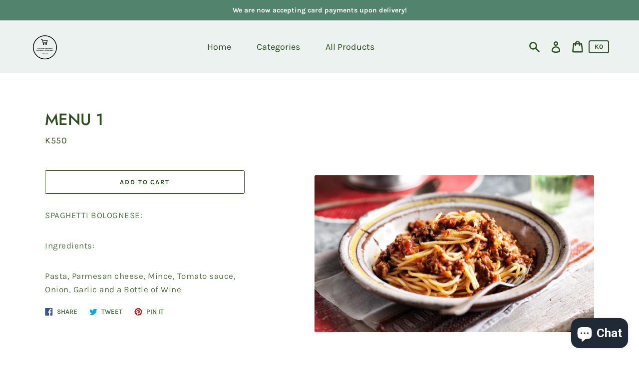

--- FILE ---
content_type: text/html; charset=utf-8
request_url: https://app.flomllr.com/store/discounts
body_size: 16810
content:
{"priceRules":"9a4fcb84405d17c3a04be60b6eb8a61ea738d7cd9fa9a7f56f119024cc267e1931e6257ZbBudQ7l4K1r9U8rTD+iVKGZlPqaC7mMZW91RI566D3GrKZY52VwINXVGFYOLRJWp+eJxw9KeF4/L+5Ne56OFqjFyiBD9Mx+EGlOCmAIzyhp8P9NhAgtn8MVp6im9fPZhuGLdFW2jdcg6C59h6XuAvYd5KqJ3N+v4IPm+7SH+yKfjPZWpYhgUQ04LzGUtr9Jc6hcquv+1niXCAqZ07hXrWI3lUgkak8r5SST+x/KK/0pcJDlV0eV72H6wawwrcAg62AXKqs7BoiYGPLUGvkqFM1YZOm5PH3J2bMol5X/8eUqXbK3qPrBBYyRtdAGhvnwrTBFHB9u1rEbFiZm4L9Y3jkH1hauD9UuMKG5lpYCKF8jBysdz/O0jgc/tLcvB4wAerJCBkaOJ7Ii2C2mWXjRYoqvNPmht7OXgijPjb2LcriXVLznp4sCTXdz5vlR/8eRSryMQW4g/rAfAVikTLUroSLb+5IHAYureXHAwToN6S7vKCxTMlSoYI9NC0uHjPAfG/I9bgHMtEUJS0FvbV1nXy/kObmsqc2dB8chLotDWdo3YF3ZH6lsF1yiOT+o+eYA74b0fQS9mtrw2wa6eR53E0JVTSsQKkpQJwBzG5W64baqWf4Zwzhz6S54PnR5qy0Z+4885UKN22xpTDJQX0t205mez1z6rHOIBYiettLv4rVl7y10cDWzohMprl9kyVxEctR1gE0z6Cu8BT/ofgVPZLwJsLuW/c6GGtznw3MZg18xBWxk8+k43yFUlpGt4rVr0TjFOGP+KVKV+yrXab+yVZMYB1xZ8xtlmWxPvSVjF34HrK/shBLnaruCwJ5HtkGphp7JSU4/1pOy2Nk+UxaIzD6tZ//XLZuP/jZy12lriUgZLCjKL9y4R9EQ9Si81Nttkhcfw4h0VxG/Ars1rI/Gymh+ZXqkAGTrA5nn9s+SK8JUsxSOszdnPqvjhY9RO777TA9ovzu56vYUodMdTSzEhDhJMYWScgAFYpHQm9wRW3LYpfd2vvc7ugUM668gn8Zjtk3cIAj2sqDI8OzO4o+c6Y4DUAZ4T12bGmbA/G9/YxcV68rUqtLjG5dAoFjnrYJkPuFFXg8FnH03pirx0BNHDn62P1ucv1fhNrHyJLPCd3c6uv3yfGFXvC0BLPD65hViflcffo3FxwUYBnIa8UHnNZuVP3QWeGdhIjgOfvo6Vib1GONFtDr/bKO5/qqRGTXVeEwLTzpSOq0sHVIw5CpYGmvV6h/oWk73Q/C2amFzvFdOhKhrFac0u9k8z42oayI2jjFXPIy7l9yJzfO1EUY8rbCY5Vc05AbYuZEB/nqJ6J53JZwJ60C5PfhnbLDf/7/JndKPygx5iRPVUMWYbROgaFdLs/fXS57nb2WHWWVH8TX6Nj0YHpN067lfK+ib6E/MR4FSGVj2rBmd2ZbtJDgc8X5PxGEAzk1oiibEbd/JP9kiTgWAHxVstOPcmSwXcQfU6wZ9GLb1crnQ/eagMc4xdwW70NuBzx42jB0Nk0f07MncviXcgnDeRaQ1/WYQKi+XRv3PsydzTJJby8TyatVG24MNZnAYEgEAVIlnW7U5fCzBC/tPEcXEMA3O/eg3fDlo9PpwWGIvNMByEcGahmynVGL3Dw72858qWk1xDd4KegSM5wafLY1R/Q/XD3oY5iLNW35Zoje5fJ02xWgL/F0tu+zRRchuVDT+RHyo57mvV17meYgY4IKaFJF/vubuJXor8+EK7eqfTW1GBHDU7S9EKMUJC3fh2BxZ0FKZaQ8J2C33mtHYmfDOnuyCJNtMNmys6ur146BvhClCghglR4B9oqxqKXEajSSV/P5w18hwIrgZSd7IWeM+fXn2YUuQfm40zFC69YGgTkmI9pKeHQhRg3p+sJv/MBVuJw2FT3Lj1mR9F4B9RW0Xk6aEE7pDYZ01xYhH5ztzEe0/84Udb9ZCE0ZQAiMnIpVe5NNux+KPnSQ1PXmvgL0m4PVYuuysNSzsvRPiaG//qdsW8PQbh4xFtyqnnmhZc/jeDykGnJxiCsrVoPszizPKD/15ORGk7R+3QCQWWS2ugNcr+8+M8nt4ot0gGmnCLV9XgU9N+dQBDGtYP7QyWEg4NyJwnjtoaBs7hvsW9GBXoaHr/TXYhVIV7QNlKGEKtckMNxsjIHn1vjm46/UMP48t0UzTUqJ+fjJjhMW54Ut/eAclB5q5/DbL64pJilrlNOJrXlPbEavuxAg4sqqok5d37k7pg3NVQE4WwSQVMqmb1uq1SolUH8i4pOYdLnl3yZJTcuTGHlrgMR2NeVJNnaodDrpeX0S37d/+ZnLaLK1Wz2N1+JelaCAQSsGieQAbvaJ+Ksxo+s7jTUcC6hgbsmkFYbbCiA2vqU6Yn+tDcJInX4r+vaaxGQR2LmOSmwQGtAS03ExM/QCUyZn4B62apFnFLK9zZXjz03o3xZFKfQL5rsSWoljOJJFWZJ8jfYXFg2G18MIPdO4hfz8d5+LoreRa1Cg/+ZnvxWR4p5P6/oWvmraOyc3qmnS882d2gZA/DgW0RDGFr+Lt4+hogyszm6UCrH2klNdBMqH6YJZg9Z2LZxxBW9mB8QSPT9iGXPGil3ZS1yz6b5Lc/vMW/NVYM6AFomW+/ZJqo7nqe4QMYhYxLtjJSIjtTvJY/UhSz9KIlLU5Vmsxp5cH6dG6lA/lVyewNlLWBHX6fVab8YcniVumxkZm42Fsf/kVxDGvIBXZyP9MG3EMWFWJG50+QhLaoJ0aFrGZ02jXixTagfeGJsde856C/K4dBxfBK8545bsIa6G9TMWPtYeJaeIlSAjbncMsSNyAPr//kMDpbGs0So7ccmqK0bg1KqTDtA5e+JFLNP7Aje0N/wi8t+dFR9eN+hYT+MZDvbmy1hhd6oBxRw4TZz+uPTWeREGxfTp8bpZ12xOXnddxHkQ5wwXmVv7PLODMiCB9yOCIZyoZv7Y6QqG9jvrgJfAKSoe61A0drtT9B8WVfdWX8Da+yOGkFQ8Wq0+mTEQarfrX1i/kRyPtUoRbv5lnYhnfRGj89XXw9m8eBN07BG+/U9mp7zqYD0SzELUktD/h+4l5wpgDda55/tAyyzl+SMTiVEFk50CPJpIfR301+veg94cVjkMgcztrCzLP1zzMXjTD+yV5DP1shIOPFx9/6KdVRKRl9J3zJBPUHlgbZFKYDBpbKhePitqn6FBcyR/YbTlsmzrVfeveEsoTGhbc3gitE72LtDSvHwRIEAVV9AgQn4dR9qgOZ7Uym7RCXkAboaqhGhw2UKWQ+eyJ6GaT9syP31s92mq4HEPuNp+bUsWVPT3uKrIELcf789kLgHoVdbGsIva4wiywtgrtTtdVbDsxfd0gRM9uYiXscynk3ZZiB8hnjR7D/dOpjDufZ4GjYgVBeyY1Rudbg/OieB1+Gg5Q33QW+O7wiRcctnyqKJzUDlwM5m7/O+0hLXjwjWWPm/2caA1jTBPzXJb63MdjV2HeuRcNsKFQj0Rdr5MxwuGrewHf15l08Z4UyqEJ1/6TTjGscd/c+zwOkgyb4mqO+2elXffrdHACbyu0ZXlSveBuag+DpdkYJpkky3BvrKHbKPVhqVcfRoj0m9+fawcV4J4GLOzNSMuSU8StqegrnkarjyYcIQCqFoYA4e5uiG/dNAN1K3i144d2KzxSfsp8WVxxqkRxbvB6M9CK1RwGB9Ke49JTH46V8Tid62FQ87RwNm2vUO+dQ8/at21x0aM7wYb6P1PLM/thgTSmV1gdfvFxiGq2G8ob9WLBNcX4BFJIWrQWkla9HK7C8/nqxmxNj+bPjQ/973z9/AKCy3S7BHGweG0wRR0OVaB8gGvlc/r4Wl7o8N9avcDod5FsE+Io22BGy9ycRXgqTjr8YfbYjYZyYXhlzqAZZ/1o3PtMN+bo+AB+mcenTHWdd/MxC4egjsWh5ffAKGpJjZrrJg9d9vsO+tPTOBlXiNRZZ+lhOnY7Uz8RXY8vkpNnXtmSf3IBF8bIscaAk5+mwMfUDDpFbB4XKdwrnEOaZGd5hhsRjnHneqMgJ/2cQsOX/927EZS/Txbw4/LERkmlVQ84hK9vXBRkhIaLCGZks5Q/N4bedEqnq+HVLH1sQkGbGBmWto9ip6tNkJf+iEXlKUOmGgGfrkzQq21Qsbai9TRfgdu1KPlLfV5sE+xrD1NIHt2AWAue4pca1SkBUAcRx/rnOJQPiTVlVytCLkH62BV8omulnNJ4yHpqZGkZcgNBWZboChejdZDkBKnuUiZeI2k95hd1A4Tam8v9lgsTnTrtKWdh9Wg+k2iDWY57vwTrPoB+y1jGzHToIQi5p6Rx4/zpORSd1JuE2yq+/re5vgYOKoF/yVhVTf6d+Dv0dMq81gcXx6KKsb0t2q7WbPiUlM6+HkuH8jLJb8Wxtq/pIQ570v7whm3nsocKaIeaa+9f0JHnz0TwfANN/IZ72RVpsIovELmK0WXtMGf19omHYkCg1+B8uYkY2Bwz11KNyGWDoNEgHK5NDPT5Bkyl/NqN3G/w0Z8BSB8rQY0oPs47sItbRBToOM3l4iIs4AQCvYclleYwbRdqypTMlwvMEXzumi5nt5TYh0O5p6oZXAJQpLMUT8q+hrrrl6P8EU03NJGSU7oBiDj85KHrOZDRIoAn3VlCeWO0NOdAYcWC1qI7obTNR2g8PS4U6jaD02Th36pGoEsrWAet9Eo5yw6O/GnDk2VFZnIc7dRJX88aT5WZRfU5c/KQwWE6uF7SJ3eyNhmPGvRNQSdEl6PXvEwIzgSHczkdlI9nuzy4r94IrSl5t4l8+lGxrhA0uTy1DNi9zEvQQZ5ivzYgVeoN/87zgJ4avIe59fATMum6OpTyVfUgYQsfBTyutSh039Q1RLi5QzIA90q3h3WaOBHEngFsZWTufS+mrge+PVcMfqZWtHFAF67TsOm88x3wiwrObdQjagZv2DeUwjEpux3TW81QTvV5hXUONg7ViqTvGWAah6w0TtpFLxqIrMRAXTl5GylXN/tiwFqwryChTUk4UuvUhwFlgharzMihfkdF0IwhMIikUqXCPoh/IodSTqOcBsEV9oUI9eXtWiKnsJ5Q3kBUg31rywKunBos0cjPXaNaizOeRUJQPlqlOoV+syrYdfbgzs4K/tsOZk0qnZY2b947r2WQy0hkfWyOYZR1Tw36rj05BOVO3fO7jD4jfaK7mXky+ICTF3Ll64RkkXx1FW2B5Nw8zGPEYMyko2PV2YJMdjj+Nj1qxIUqUAFOiYEGr1azAOdmDI73jxKqo10ET2RtUk9wcdxD/G/0PPV6Lt0WLK6kNLP1kGxWAznMEUTFqGCgpKHdr2HxprlrPyDR4gEvzA2FE9YtdxuHIya1SozuRvyvDKGEslSuY3jO/u8+IaM7E6PXCq47pG4uhfJfksRSO52X0r0ZZyQoKmz/DJesRZiNEdG7wufXZgHzMTSdqIHmPGrahkj4zBm9f1OAYfA8OfY1gSytrlgn4HmRfmQVCcwvQvhY1XNnes+GvrPXS7Cft21ly+3XNzsCZy/Ijwdp7yvePQkNneiujt+sN1QZBIGY3SifUTXizOFX+7yEl1fIktkMDL4k0Isl5CKLSajWW4w78Sn4ZtwO2dm995Y5s8ngOivN3P9H8zmZ7m4IIpPZrfmdcfK+pbxhl9m51bTEHVNXBjjgZp0cUwLqzSRnzGFOUnz6/3qIjc/Hir4rrj/8L2N939DoL/6PdWCrIIEG05shFQ+3MEwKjSrmNLCFJUitGciJmMV/e7gDkQUy+sInFG0JUDgWZIWf0rgQiClNZPem+QeS6Y8wnCcDRY8AH08UJNlmOZzsKWPSKb1NQ0PDI0BfPV42bkSGEuJRDcBf1WSbKUUni/8xQC2ib2BfFTZWofa2Ze96dKOmRhIpxH6rwUvktFa0Ii/HpNwt7LV2B83LlH7zyj3Rki0983ecPsikx2+7Eh8xcafgx0tTJ9NCuTQ2Kxd96EgfVHwLgo/o84AMVxExFtCt82NptKpNPWAMY4f2hf87jaPxGj//GTzkfhkUp4aTXFArNSKnot5SQO04DeZJs3IZ4e/HWP5ZM1At0F/40SlkQoQuP2vAD5LJV6e9DbtzQyYP9I2UXjVCpi34RfXddPWPKtdtsTMpemfcth4HAFduD95mMk34OFo0s1i6CjyFnpwknzaM+mRDT4XqiM3kYb+/00Xf5cRr/bsP0T5/530/RMgxT4xrXr0ceLUCb3Js4idNEYR4eBoOKkmAdBcyak3GHnMWwnrB6Bb1LwZ7qaxEkTYSdcEuQd4R84oOovKkowSqD22ieEZDLzHXLYG5EOOW7IhOBoGxHX/vmaGGoTD18v69Dxd443CotDHe73/3h2mcvuU9fzYhdDuvi+xPfhKkJITHN2TJrW2KJA9d6kJ4g3hA5Nk5BLRGfRKhh/ONJZKSK3cLzLC26GiA1jy0g6tQ2HRYIZkhbYq1TkViTVv4j224AdERvcadZIWsm///[base64]/CkBAfzRA6zgYp8M/ZCWNjnbSPrAK9jLTfma/Z98cpdfsvvyxW2X2cNhvJmehsLwUbEFGlCBP0cW7aClpJvGsFh05nTNSnVBS28j7Hd319q3T+9DYCXC1YhU+Lg/j11NwfUz2fsdTfpwSJOIcYwApK87v5ppRak9wo3FoDScGak4KQ4tzAPH29qZ4fAqL0egsPGoNlC6GlM8ds0jamIDLjn+p0MfMwbzDH/S/RBy0unVKLtphuBmCK1w+nWv1qqCRlVxpzBx2iukM6dChdw+NQsnNeUy9fs13tuCAHb0kuxDP3pXShmCsE5IDzwF1sMj/50F0uLqT23ktQHORn+RIom6NqoBQDRqKyTyyPfM/ozHs/LqmTuH6GUtoqFWK0O2+yqNhm3p9VtxsrJ5TnyMf59+yqT3p7w/h7rX01hlyiXWjI2lb8Ma4QcOJ3SyBzJTBDmbrGvmkZq9Ho7SuGXV6hYl/l8wGqEGQT6nvhv+9/SaYDOkq2BSVnWWhT5dM2kivz9og0oSXnSwt/G3acXvMYv1pJN39O/y27E78bZa6kUhi13m0YWman53ZVZ1qIe4LBX47o7Gd7YFstFO9A2kdg23nI7zYn30SKL/wNojmpqOPF/7jQj2SzOomV9eDVHUEJJdTdYZv4/Azu/HVhRob1z6fIHXRY9OAhKy/5OjETWwE6dYREL055GKGqRasMHgLsS294k27lOh0R+q4ApClu8h1e33JA8ee0W/xnHs2jrCKOiMT8VRY/vuzXd4fFrCTTL6uUthfAGwUc/cEqUMQ9hX3ZBNKOfOAajR9EH2rYpKqmFozmVjRgR5jbmNbO05sfn7SQuQadEbuddQjkDfkWWLHtYr1NFl9b2q2arz80I3tWhPuOlH3arC0bXL6OM0hSqLute/OSlG1LJVnsmoKWlAhze9NId52U7reVAVr0XPhofsoslkeuiX4zZGFWzlr3H5+ZPPNp/y9CJUo84Qn4OPOTqzlJ0HteE4sTlU3tsdwREh77jKN2S/um41Gi7VgFXkRsTqawAobeGIwZL4ExaOOd4UeKqZmBpag/e8LU1o7jrM/0aNrOey4csDHmGVdD1ibrecN+rGh8g/Rv3ZSS9CpWjbG51OemnsXNBsmu/EjdIzAN2e0JsFjOyDqRwYohPza3LDEnNtjt26/UVW+bnS0a3bY4I+jWQL9xeTpNiYDqxcu0TmlftsDlBq4MD8dq15UoeQPNYrbE1L9Xvqt/VgKcyTfsSGD2RJI8/96/eNfbX2gAS/NDOD/gyVt6coYF8HnJysxmY32Oxx+LcBOGaWRx7PkubGSayRDV4eAc0EUa3R4znexLV9rcQrHh65wONsoNqZ2mTlSx4jMqZje/1zCWniLaDcUUQB+ETE8tsTHpvkjNnLrcNv64xq/94Jx5xvurnH3CsSzMrpx644Nl7U6adeaDZfrob7PX6AuTD8HQ/4whv8M/lhNzWVyRV43ld93kbP6KfNMIQzhpPSf7YnlgF93xt2hxRrIGGhh+aIzmjnoZUW8PaMOUpL1QZjDHnYGrqMCSI5adV+lQWjuhN0GUiwJsEnVVEor2E5dJMQkmq37z4xLn4gkyFq1Q1ry248/iq/Syt2xwZ7Fc+FFaTJAJNd/tFI/yr3KJ9yJWscnps4FKw/Za5Ixy4IlEuSZuMm0+drbv9qG9DkH/DNhXV3hOtBuQplWjTOVl3Cqn71WUgC6StOVsheSFi7evGEZlUUQpVNN0Hla+tv5ysMF6VKeRpuYJPmoOY/XO8UrQG+lD+2dsTex5dwWkYD36zwgZsds+jKChYuZ+48iN+nAQacYis1D6Ayb7V4RzAlqZLtdjF+AIH71Yv26/vc+Sh+oWzdRvjbbnXm0/jXZlqTcyjzYZBtRbr1NKyK0DHKMOPe22+DyhoeRMD6G/B6hAuun6GsuO+uVUeySKH7iRQczHLYKoTBP6zE7IyzSFpjTDvdcWSCuWRBm12Dy33cIUrkp2rNm6KpSSo5XKwlGapbFlXB0KZQwwVlcnxnj2xnFKeKfCDEfZjgiHoR3j2j336bmMRHtgjaQ4+u5L3CLk60ZZSTXzAQqR/8RCLwVrtB9PF0Ov9VR2k84R4hliABZdGFQ/frP+fJyLQpHKqpbQ7nMSs7QuNLGdEQZ2SRQ0pE/IEy4ReaBO61dkMsY1mcM5udKSRHuqJKhjx0mKIVMNq3jUs8u5cR+lAnbS25Nc88Uvp490EHJcw+rCZLwdpUhFxmdjwTR0XgETYkRS1O6/0TnQxFCYKVSXZ4eigFCyn+NJfbGCuQuobMPfSP2h83eVFBjrGgAXUnGLQcWNbqtnLzZkBIqNH7Y/5EfjfEFKA3rhhNV76n2G2+7KvnIZBzXFQNjSu+QFNgyej1MREbIUfPu3m2v7wWOSSHOkKdSB2xPeINJ6T7laGg72dUiLb2Czbr+LBUoXv6t8hN4cNybNqSjL66qK5Bf2sIV0P4JOzVdfZXsAJmSP2qjogQ4KpjqJtE6OBPPSR/AW7R4ljUFGhBsw6Lnk0lLHlooXMTznCHRmm2uQdw8WXRjCNlSMVKQoDYSgO4C50WsJ0Bbosv2a/8Gr4H6XaswFIRlypHXyac7jTaHaFEddY5PRL5IdhOCIiGThORBfsJViF4wVzliQ3PP4gQad9SmmDJb7CqaEr579pnNDnkzeZHwqyhFNS3+DO8n2x8DZwSCSGF2EMgcWc6Tpe5ne3+6Knd/TX8sW4LbQB8lL29F6rcGMSEBrEEVXRe432aF3bM/Uro15GJo1bON2OH3pNq/xyuP6xJwvda3Hcr9TV4YSU/M/myIJ6wKhFJqGigD24GdN7cREamRJUql7DGACGUMiSBqYAmADNImB4y5rj3AdFf/UCYB59QlraoJ2CiaAfPbBGL22TvIAJe5h5m72MLV7vT9DguqfzkDK7+FxTr6aIr8dxvfegKq+ye1r9Yed18EUjdKjXhL4fmdRWjpIArRhz0lNDUgayIMN5g4y0Fk7/c7JeUndixwDqqes/yIrkaYv+mo8cOTcyh6tl4c+RMVZ2EEbCAFMm2EZhxjYGJ3hikHLFTP1uBVCvHwvS9IX8fNzHbI/tbNU+RhN3XkdkG+0VS2WhlgIEZcOaiYCEOmaZXx88PHvXKiiJUqag+pwLmCe+54k2l+b0YcQtP7MbIQxPIfI8VFH7eYxGAFY7FoHNt29uNOgCyZQMjfXJH1M2KNOs7ETbH9HFUYMEO1RksjVwJNqFHLTm/ZGMyVyk5S4fNXJJU6ACc4iU5s1htegQTIVK/[base64]/O8uyzKZ4iBP5gR6lYdSlzaH8jH6TdjDLkZSblsVoWheeBn558wh0JjelPbedl6Qu3lVf4N4sUoz8HVeWfhGSBVv99GKjWc4/qYyhUwI8DKAu64l30u8/ucL0HocSf6cEmxMSemtnJIcne4gACZ6oQWnhwcC4QaMTjbv3Pw1m5FOyh8shpWCMM6WjPJiHIr0DrePvRIdjz8lg5ID1IEYdpFNc5StxJ2o7PD+pdyrn7KwyvBHtSJxtQRoPNRjhK6ZEJw683dN/Rm2bw2xNh+CTmjjFO4rrhY69tQVVaE86dSxvKedP6m+O9wB+vvLC53e0yid9sLEyqiScmq6KL9kswMhcCvKvaDUrxT83OEsZra7+qpU5U+6icku+1R6IFLGfYZiGB+ab5S4xQoA/nKxvrqNE/pZ7Y2q6q4Vt8Xbur78e/ULytpLAd7zICagBVNG41g7Ny8UonAZiMVqm4d1JXVwyFZQs2fhTSKGVKkJiyAnUp6ZFS4GSVA4zWO2yU9UE0ws6GJLnEQlRCiYfbrQbfJ8YDjfbE1S5mMFl9ZFgVcMNdmELtV9y6n+i7dKukXojfay/Cb444jIOi9ZoN5v75G5JieiMOmQQfIgKYa5upZkK7RbZjKXKYR/vw+zC0v0tjMO3QOUee/SjOgEP0cDAJDh4FxLtQV/vzaHE/Fnn4fKNTFVVu82ZGnlaDcGxSOQjs1x8nZG9i6rOddqCiHeGYJgxiW+Q5VhgQ8ajO3eBCPzXNrRDEqwyTbZYiBobkCldpdSanJIAAu6YR0Qc2qSkun0ZUwm10VoeB9NwohY/0q67vgr7+21MNI3rlga4ntdi5p2KwMUniBOiEUhELmEWDXP5+kSOtiezZlw3VgnczIMwMjHi3nCVhOyb8xc0/4k2Gk5HcMysCqa3YKJ/DYh3dXRdXjTrNI+MQ6Z1MTKa2i+7K7SHreXTg+J9Qz46TKAnVRxGT4xJj4T9Wfr+9fl+oY/u7z3dW0kV73ZoC9aUNG0djP5qi2XevxzFLVVO1IU6Q3yyIeZx0kZBXTh/rk0DY1P+Fracxjo7WZMO3bzpAUu75GaPACb+uyeWTKpsti/amV6/O0FMBy11fKCIbNCIyEJYZ5+D/sbhmX4TVIV4ncHomdh0PBNR+iqlqSh6bszOyKW1EE1ClWiDkvbVooHug0nUjDSBSSzLtIzC6L+9UgQY6II6jt43R+5GcOyCH0fZDkr4/km2e5Cti+/JNAW2CoT5ON6px6be2BPZrcUdeMiaJYt53EF1usJ/[base64]/hFppBvJo1LjfXa9Qm+FY0/veiAn43aZDkrrlMQIKSrXqVr0y48yx6Vd2/PRylZUTVGCMt4vX4OzVPqPgVjBX+h3ueKsVdwzDCmU+hDTWDQZE4vECz0s8WC8O7gtcSUynEH0M+BmXh9eM7wsvfV3z06t2IVOGobcNeFka0VwsmTqtHafLDe2gWfdfxjSmRmwelk2ZOKVuUeryk1XEFSIjeBkQuckbIHYnFH7dy3xl9NhZWBIuL/XBlnmQ0NG23eoByyGCNoTlQ49HVeUbpNscaJMId8yQqUianX1L4Wun8DX3m6GnAXm/ZbS4QuOFIH9slkJqewe8Ax4cfjJRfWcgZHvmfzZVYKOdD/WMuWReCY7JWH+ShAIdVdjSQm1un0HbVUzPGpZQ3eGa885NLZxmBzqG4Izk+z7YibuAlgv/gTgTurnxNlaGnhoFDe1W+Qgiuexhhdf8pKL0maNA1c9sV2nwEFMN9g/+4cleILysPKlB0Vw9YKxJ8fGJq6l4DjQ7BJkTitOkOHdrNvg+TYA2Z0lA7+g6ZnEAesV+qXig/pDBHKzIRx+iTVUC2NW7pG6oZHLhR8n6glfTzQvFi1zaJPQBP4z6gHNkE7bHpn55RF7ciy0ikHhRsjUItL7EGEtppskF12uQGl3z1X7Bmj7V+V32vU3VrYzcK3gkjvSgw73dleJB+cqI1EVZUL/vdB2V1TynlABNNiQDJkDLFzKpwt5hus2XdYnoNp3/D5JPx+DFJPn4wYeg4Z8INV5J4c/hYIz1N6gglEIe5fnHrg2w+OIaC8CXzEgSSR7DD5sXgkH2DB69ddvn13zoyRQs8ONZHgZA93UJ/HcVl3wpkXsXwvtdTuJSLDas2OVfSB2rmtd0+sQ5XqB9083khS7S6CUms/AKkIISJ1JlvdqoXamAKTIWc1sj5A10h0gSZ+sR7JUibJzKQ3SHxijUguYpAEWwuxfY3KQN/1vEymjTbkrL6vbrGi6vKPjVP3pLgwTPEsf/Lhre+lweFYCk5B93wWVcwViw+LgOs679T6y/e2uUHQRXewIpTEuX2vVK3ql2xUJTziHnyS1ZyqA+mR+4MFPj3RPAQCtg47HUTnVQYnoL+ueZUg7ldFYsUpMe/aquqttiIJWMZ/1GPDRp4LzvnfmO8F5yvu6bfBdkKvKfo/WjjMn2Xh7QBR94W5HyQb0wgqHI81JsqrtGKnNPoRnUrjUldYWfbaI/qOPROL7h2KGk60jLLNi1Rjm2SI71KHG+mJgQRVXdZgeyvV4YBdQKlZPDDMnBTcJNY1HXUAIjEW6RfDdwWFv2bZ6NDU0/6/ED+H9LArfk+62hZOlkTb8s1FcK8lLc9D5zq4ofMLb652IZMaP9iLcBLK/hCizaZw+uYKDMnlc9ZtKD8VZBSF+WMIg6W5YokKe9Q2m85srKFynhsz6IClelucGDOJEoAXhWvrtmyOfPJr5Vp0HpxHXBCuia3d6y1sTW5kLg5yq5iIG9wvXC4vIklT/GPJWo8zbsHzJfggVM6XMifpLzMDfDtO98Dn/pMpkd91WzuSPd4FoSSP8b/VoR84BuD9B8Z2BeajM3v2t2a0fOrd6FPekxon45L4BK8A7v1ni9cGZNkMrWtn/+800W1O81ZjUQQ2a19klDEQ/[base64]/pkYsq36LsLKCGRvETXK7ubpT8+ci4PTOTTPY6SC4GSBu4gwSpxmZe5fEkRv+cStpr1CVlW6gwpftaeweDtyogPcfrDsZ0duoqIHa7evgCH+T5YcBCSf2761uZ40AwWt7fAV1ae6Z/krbk1oq4fzuoraG9pJ9untyIF2xRNVVLqUiZWUT5fGV3hz/djg4HObMBPpvySGbHDTETuANBKONNh8uNsyVUv15m5Ox4q4WJpcVhl20TG57XinW9h2xnKVAeLApICs3LsjYz7Eh3FUaNqe3gqIBMCCFmPAI9imBFi5l0FKqZ5UHX2BMO2O2QqZMRDRJXz9MTa/di5s/gck3AsFlhMWbScw5Ybzq0jT9SQroCC6vvZ31ZdAmCTxr4d9mgN5DcpG7V4JfLYr2dg4lP9Q36x2JOixByeK2PTyC2qsepPnrXw8MW6Ooz+mj78LhhyCQiZxwi3A+20w/SFlF+8OoZA5ltiL0gJR340ZCXiUqMsrAYoDTPKhCj1K7YcUeACQIrhWoqEzlMYVjEdV2IrPZ+nZyx0AX3Whpt2UMq1CJz+fp7CtjVwlwpwfljQkxvR2mJ1Et2f5K9i1APU5h7Qw/FneK8l2aTRkXwuqLu+oikJgOhH2EaurDnBEbkSFibN2Nj/5IMwHmKI0OqPR5CPtz9jJ0E3tFwHEi06Oaup0hBQe3YQzULNj4cM+0pElhFPzsQRgNfaHNf32/67DCMQX8jmP6NKi2hKOCF2ovNRLUyAvUy1GF6edSV9DpQdhjzuVcBctDdmheK4OmudMxyrGIz00A7OUU77DXAr9UJqIppFtUKI/FbEkmXnuKxh+wcBA9Op4uanWsi6uBZKJrdkrKS85QIHhEC3s14kPrUWQH4WBh2lDjprklUXySMkFkOExXkoG5tfZq5YowRnNgfjiT3vg5NFT7coId+GO7v0w8LjXEDds9NGV1pKEGBAkyljlg2fPbDo/CVq1yikr0qDV1I1oAR7K/njtSJ+tgh3dlpGB5fRTxNCU7FF7tlHLEKkzYQZeDoTwEAdfRBHPhWDQRkblL/FcdFQhZFb2Wr5tbGUEOwE705BRBfUoQZ+BqA09AAj2Bhs0LYMbJiGEMVUPhjcyiNqLAVGiXIbYklDrTlMCGjIArTNeZg5GC+QZrH/kpbfJpZPZHmivgbrX5hXdghg1xjbNO8RA0I9M6Y9ryiZgbPTvexYWX4Sz6g3Ppmw24Ig55PhcZ/wBMWAZEcnjXZ3tbv2UdJaSzp0l7E+NxGkV4wWbdty9a1zM757RxxmmuzNxRlXyH0uX6T5SzqpGKtD1kG62K1VKJY+qFEvvtXcpdNZlNOT/BtJpQP47/[base64]/W5iAoLYNPzP4SGfXOskCtQ787fYqVNlNSO1ZVuff7iDQIfvAflonWnyXLnQytyVPzHgDK51RuvFxMs5gswNz1LxieBiWeHj0AGMg1dLcQ1SMIYLKcZssO4+DWbA3c+Xef1Ucy6oY8/7NMgzWcGVF/ywAcO8+Ei49RZbZwVg6GWp4y5xhxoWzrZCQJ9rsEO3oK77rDFQLS7zJpyWStwhg8cRVEWuX5XBFf5baOw101u6q8Ay9RzuntMEp2aYrWXdUeU3IXvhZdO4jCUNEElYkARIalvBNNlBWlCE6boZIq/glyKkD7oamOVKNTD4DHK4B++yBNnoRm5bjQeSCyvP3qv1T8p+F/qncX+2+vkbRybI7QT++msIpQVoNL3eImmOI+nMM7W4TzXAXqqOlwPPWZ7Gkafj2xZnU5j/mJNuI6CRx/dK8Jf5HRPRsB/jQ33VDmx1ZHrj/p0LxB5GySsYsx2qItwcjFfHHdoezOFjlg/T6BTNfEtTyVwWuUzyMelLjj0y5Fr1jjQtE7EAKMXlWyeYMHGQZuSsiDyqEtbT0Fhqgc4GGTHgCF7Rs0tPnJp+CW4Ejt+kTVCsFMrs4J/LwZKhztLAwpg3ps9cIvrySQTUnhrsK9alsKgn4q4BWe+VJ1zD3cKfjrggU5l/pUZgtzFfBpI7dEtkEd7vEf1hLo9iOAcL/SOKFIFXBrSFxOmtbjbCbyAJb/a2x83wS6wbute8TKT/O7bZyJ8gqfXVazh+lhohkfXoLk6RI2P3k3WCv9RSlyBIJgQ0D7UizThiEBcPfAFkKSK/jn/3rU4T1blKCHKvYPQsje5KkT0QeproI9RtaBw3cX/meRHOyrzW/KOnupNt9AaE1xPAytEpObTAS0htJPDg+5DHsuK5Pfw7nMZqJO43Mdf75FmKWZp1NgeqU9YIa4lO+oJfKLKW8+P6lmO5LIyAjnci5U1uw9dtYyQIRYA1QxFiUI+YEwrKkK9oYDvy9BaBtmrdqn9/06hg103a0cmVItBzE+J9UA8+bnQ0iYPihy6BYQMj9lhW8s7wUAmYpyTzqdzHLbJEiQeC/XBi1pEHVru2fCUlET1pPjuChz35SkGwvRaaZdZQggnE+bV+6sroS17Ik8l+/3WVMlQ9U6cOWpH7cDmGcUu6EwrzbGAP8MJxO0ymfpdYInTLj2ewTAhd6zEKJfJJ37UwygeYwbUnNQmCuDWTu3wwHV+Xrw0J+6YOF6SnoX89tVFwOkdONpOI4o1a0xgTdT7LiRucuFW51K1vrKUbPRnQAW9phguAwLnFknmi0Ml2K3uHaAm593i/a0mDanAU2s/wCAI0okU1wjxOZ3hZVsY1wUknm8D56r9AvNIGPbjXBwA2F4D1hhBLa/by+bZlEeO44LsQdMxmOZf+OXqzpAILQXmDct/uAh0PQ77Oqv6mqt4nnQPnYtPrB4QcOkpoRP7cnzf90Gnvv9HA8WOhaLJziX01/outB7EVxsv81WDqcU0ovdL3AmAZ91VUQq4UX275/pgrZqegWCWQ+2l9/HHG8HMBBYJK3I5ZIoWphEg6w6BdTkJyDGmIHvbpajc9BJ4XS+sHdas8PS0e+Fkr2+gZrmO0qlAvp1IzHs0/[base64]/eeBLlf+gGK0rIgIQhf5PNztUCfFkA0aZGR/JqrehT5Oj4gbezRqJYJZ6HHy0/qli2wYkoyo+hkgBnNEfDTSGcq/kSmacG0NijgopuS0G5mfWcN3PK0VyMdWXrE/tg9Zxwj1o4XP6j5fhqn4Z5AxIiTJ0Km2ujE5RROIjINKfW2QLxEAuLnhqrO8aiWwEE+nl4s0hmQFXkge1b15KruSsmTZ7ARpwR9b/jsJspJitxbW2CyxtXHa5qX9wKjGykeiFuq3N8fENWBB7tllHBKoa7JJSdd2tJn25bCKNINlnl/5DWZKxQq4jyccuF0+Q8SrKwC+Nz/BDbNB40z1USb4pqLm5Ndbee1CS/Ass87IQIDhDP3s4zouzgQ3acGsNJn0AsRt0qatpN48MXDfHDGrcopUDcz6WyxNpEL+KeMJLKhNltk2Ki7rtZrqakhwilk9N6vRmjfZtigsxNs2DBG4FSYTucRZ9/ySHCsZ+9nK2kayLE1KLJ5C/njeq2V4+4roJlPGODBpH76AE4BjPFUxbGMc3BLKj5GSxIGV0jq1nTSIJv6gtoZNEq9VSQ6k5qfP1SYAkzOwCT0vpBH4Jy0GC2BDWVhppo1V6S8XG6n3W+DMttC2J8KKWn8W/SSiZZb2d+HI9+AIvCB480yBnhanC3/LI0fJnLzGLjwy6gtiQFMsSjKtF4oPgsc6NRItg4EBtth7PDE2PhecHvR1s5FLDFa3HbmQ0S1+n8UCK62DqFWWwVvVuJAC2XJdI2r0Fw22bDENZ9snu5PdA9en9Rpp/JNF9qCwLdz0vHZvIsjCpJp3g1MRGbBUgfkfJ5XvTh1PVVq0/+EfiQ+H8Li07AqbsXr2FtmGeTIAXVEcQRnJdYFZBILdbkgbsPSQS2moLg+uIM/S796EFGaPQRzr3UCRK0p0c4+0nyzt/3WOIPIi5/cex3AWJ5a+ragCRMpb0ymscsog3WNlkIpjEy7+6jei8qZbH2JJ1UIEAzbC4GwBHGB9t4inHlWbAn8H0I0pvedKhf6SOpieBcKRmglNTMlE37eppt+ZmjwLeh7d/vUB/jmyndWishi0eSQ/l9JAdRPOXdw+Dnqzk+rmG2Wm5LlzwZyh5GdD2cg9gqq+epS7yxyzNf1Rk+6g6NYABJ9R8u7/4SalxapWICKJdSWY3BzMfScLGWPCmL5xU2FzkFpm0sTHs2TjXjoQfTKowTU/pS0Fbi7Vi8fZ03jJEQtqkwoH99svdhop+TK6oN8L+pUOkikwZdTeK3Gfh63f3OzXzQXa+6DGJczHS2GlFErHwOsPRooAoAEHf9VQONvkJESK4FkeGPDjV79uY9jZmFuRZIxYB2TBpOLZZGnwgypXm/dsPkFMW21A7s/5QyaIBKKscpuJiV169hFobpffe9Vy2dFDmuH/oOsc3IuDbn9Q1A0nYO0rHlbUJCLclEoKjRk94rABB9Xfbv1D9j5RKSEwiNP6tiKrbCiSaLu6Gf/gnn9woQKAGq+xme0tBRWrvzn7zE3NBQm19ncT0f7KmOhHldCvhMJ5HL8k/sJu+rvvXCUmWswN/FDwS+m0B+8FDN1lPwnhXLVEwR0d1H2gq2Z9kmo/OpoypTyHIgbpVIRI6Kykkx1zo58V8kwHSr99qcC0CGO9P6FLg6/I8a1XQJEBk+qbdKG9voY8YCirVBRKLFIH5VCtJ2qLyc38+21s7vHenzj3y7O6IqLOJzZ5rxiYXnnfzzED5VcAlsTqdVZjrddLag0BNk9k2GgTMcVA6OWZ5KzZYrEneqfo7wsEEIiTrOu4NOdIhlZyGqf3XvuXaCBbmPk1z4DLpAw7UfMD9nI/YmhJQIyQBeeNrY2kmAPhTdvbWt7mtCl+ftXdBtawaO8uVg88v2Fkz7UD9QOzn5T9EDU9qpHgvfh1vat5b4Tu13qfNYxYNhGD+zUQ9xlRc+21WN7Y9qssA2PkHHScFGTpMcRkL7ISibyZucvYp1jAWHdnnwXKX2HuupfpVp/Q+t4uB4Xu5wtGMF4DWhlryK3urJBYdw4GXQNmB9z53wDecG39PnMsKfZMnkW8HT/m8qJ6JxxU1dABfEssIs2RaqOy9Hv8ULbGGh1vatug2+4nnF0/rXxEPDxSfWxfGAs8pqnLeRvoukQJtt2oYsdDu6Ev/[base64]/fsqwECpSQ3Rd10qzVU91oD182046CEK9LYYFDW4BghAPUGsJrto5bcE/5JNREFwbULZd/2jFBfa4qfCHRgAbUNAcpbDGESqncXgZzGK5tzH9fFF/t1sng4mQ0zRVAA6PSqxe5g6Va44xPjYFfMeV/[base64]/G+eFm3tRbuIOSMpCzt7z0jT1OkHDf5G4zLqRuuZLcCVcEh5BZzBZGUyd+JV+KvV+/qD9wIXN48lqmzqeTbqtWBflb8OUOscVbUB8gcbu+KXMcyKczhlP8gv/Faqf02H5s5waXyGz5rHyseFGq5lFCcm8OjWXfmFz8R7WeGVgkwPGdQeV0pL0QOrLGtuy5nPKvqTNRYLDMntE/OO4n9gLBsQ/P5+bAyHV8xEvns/mWzR4fYk22ynMsrW+gaecO4mJTgxob0q3+Ip8CMhwSlqZa/djr8skVqrSoboprvKMTbPFY26ZrgRBeYsyI+alTgJYxRfsRCl9dKjscUI68WlUNw79+CJbd/8fLRYlKxtRdQXNkTIBJ7pSL9E+a7YQ/rfU0O652iLJG5nmkbvdyPzF15gpCX+qURl4NxTYa4tXtJozDRU30KWQunuhLZPkRgXSonslFvKBjmU0VLHEFzAEVA2T1ZATshh5ln3EnNZWhJaapn4mF8y/XeUZ+9t3lrDTN+E3pdDO58zpvtx+cfiFKQw8o7s/VfTv+ljhjpGTSywQYaWOrbayqCOI7btl9R3pCiMKUwApABx4e1tMzG2hAJFtOqQr8lQmJ+jXQDkhHHjPAf22P/1yLCgZzLn1vkgRUKsM4Tfj1iJW4Caj5itYAwBRaJHQlg8oV5az8SuRBUH27BCPuGtMqxFJKjCI72TEnPF0IoOc1T0sZ+jtmdhU0lX/VQbBagoPNJXRYhsD/l5ivEmx7ObEB5lljsIswNljeTSBU3yVYOe0c04KxSjWrQtKh8hQsPP3qmi+sBoVCeps0R0gpH5NUBS7C0Onw/4E/Dc9JMP6f3okbzmITTP4KNpcmEDVl46b6osTWrHqvBxeiDa9rvyfzBbc9Z2laEjlx9pv3tCBs8QBgJ5PSzSAce012j6OQEEepNzkJuSvnxgTNmO4xovNKkcXR/7Km03xTrk13Mh9wLax21WKvWLNG9L41xsDQt4PIuCSZFmoZ15KFHnijEKQjyPOhpKJJoXFS18G2y3oM0JmAlSTGjA+RTP5onM/wN7h9OicDxJsYB0cruSc+VPIEsa9biNEkFQgjK+8H3W2IH6eh1R8aDCj6e25C/9W21bO0he2kZ7jbR/O9E/t2YdPFsJ2PF97ispvdKdDPuAITtGzO2ZDkIyZWnESBkjZAHe2mBEH6oPxkQq8MxnyGA5B1Y9+qyX6GCh5ashtoGXcjseOp2mroThKf8SZgsVsJwvhCBCDv/vlNvaGe5JmEN2yORDUzRGgS0D0KKtV7Y7BNQUXswx+CCwKaHqo8BslhoerGrItmEktFOkLSw5EsWeBpXPAexZ7c9Jw3oKMDVCcBVrWdluwqf1p5Y32HSVM7VUbct/3cetURY+bbMlIVRWyLWS4GJw08pY/MBnZpP63Xf3aih3hS4QQVZM92/5goIhtIkbtt/MElhpoxadK1f/1qN5JhSE5cm66hr/3B8kTclAXKorwAFTWzlETNTvcg7C0HkPnlnKoKy/O2QGSZIz1U8xUU6YEaqru7GGNos8hD/W53SMEYuxvOOzty+mRS1OE+WRHGviU1LoIRnWGHeUjdy7WEh/dJo3t/30Zy3zLBMHSfKdccsGOqwqWWf4flVkiHnJwwBHbJFD7cvw+cT4E6aqVKFjS3KUZDJl2s8WH5BDO5aalTJqhKYrg6DUnqOYM60A8G6w/UHOckXSt/3AoRiTYxvcybu20JRbBRbml68e5EdiZPxFodPbM1ojnRYzCgXPjzOwiPpbuaSekC1DjHuVlLxD"}